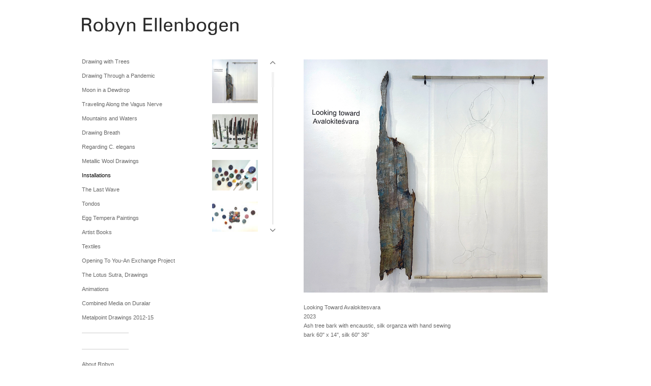

--- FILE ---
content_type: text/html; charset=UTF-8
request_url: https://www.robynellenbogen.com/installations
body_size: 86516
content:
<!DOCTYPE html>
<html lang="en-us">
<head>

<title>Robyn Ellenbogen  : Installations</title>
<meta http-equiv="Content-Type" content="text/html; charset=utf-8">
<meta name="keywords" content="painting, oil, egg tempera, ink, encaustic, watercolor. drawing, charcoal, metalpoint,metallic wool, graphite, colored pencil, pastels, duralar, digital prints, fiber, felt, artist books. Williams prize in Drawing, Memorial Sloan Kettering Gallery, animation, artists books, bamboo, zen buddhism.

"><meta name="viewport" content="width=device-width,initial-scale=1.0,maximum-scale=2.0,user-scalable=yes"><meta name="description" content="Artwork by Robyn Ellenbogen">
<meta name="apple-mobile-web-app-capable" content="yes">
<meta http-equiv="X-UA-Compatible" content="IE=Edge" />
<meta property="og:title" content="Robyn Ellenbogen" />
<link href="//cfjs.icompendium.com/v91/css/normalize.css" rel="stylesheet" type="text/css">
<link href="//cfjs.icompendium.com/v91/css/global.css" rel="stylesheet" type="text/css">
<link rel="icon" href="https://www.robynellenbogen.com/images/favicon.ico?2006" type="image/x-icon" />
<link href="//cfjs.icompendium.com/v91/images/fontIcons-1-4/style.css" rel="stylesheet" type="text/css">
<link rel="stylesheet" type="text/css" href="//cfjs.icompendium.com/v91/js/lightbox/icLightbox.css" media="screen" /><link href="https://www.robynellenbogen.com/rss/news" rel="alternate" type="application/rss+xml" title="Robyn Ellenbogen news feed" /><link href="https://www.robynellenbogen.com/rss/galleries" rel="alternate" type="application/rss+xml" title="Robyn Ellenbogen images feed" /><style>/* running fonts */

						.bodyFontFamily {
							font-family: Verdana, Geneva, sans-serif ;
						}
						</style><style>
body {
	border-top:1px solid #FFFFFF;
	margin-top:-1px;
}

#rightCol,#leftCol {
	padding:0;
}



		.badgeIcon {
			font-size:15px;
			margin-right:7px;
			color:#cccccc;
		}
		
		

#emailSharingButtonContainer .icon-emailEnvelope {
	font-size:11px;
	color:#666666;
}


		#leftCol {
			padding-right:25px;
		}
		

		.artistNameLinkBlock {
			vertical-align:top;
		}
		
		
				
					#leftCol {
						min-width:125px;
						max-width:225px;
						width:auto;
					}
					
					#treeContainer, #navList {
						width:auto;
						min-width:0;
					}
				
				
		
		#treeContainer #ul1 li {
			max-width:100%;
		}
		
		#ul1 {
			margin-top:-11px;
		}
		
		
					#rightCol {
						min-width:620px; 
						
					}
					
					
				
					

			
				
				#navList {
					margin-left:0;
			
				}
				
				#ul1 {
					padding-left:0;
				}
					
				#leftCol {
					padding-left:25px;
					
				}
				
				.artistNameLinkBlock {
					margin-bottom:25px;
				}
				
				#rightCol {
					padding-top:57px;
				}
				
				#treeContainer,
				#navList {
					margin-top:10px;
				}
				
				.horizontalStandardLayoutItem {
					margin-left:25px;
				}
				
				#verticalHomePageImageContainer {
					margin:auto;
					display:inline-block;
				}
					
				#carouselContainer {
					padding-top:0;
				}
				
				#imageGalleryDescripSeparator,
				hr.nestedLinksItemSeparator,
				#articlesContainer .itemSeparator,
				#videoItemsContainer .itemSeparator,
				.biblioSectionContainer .itemSeparator {
					margin-left:25px;
				}
				
				
					#mainContainer {
						margin-top:35px;
					}
				
				
		
			#mainContentContainer {
				
				min-width:620px;
			}
		
			.horizontalNavSeparator{
				border: none 0;
				width: 50%; 
				height: 1px;
				margin:10px 0 10px 0;
				border-bottom: 1px solid #cccccc;	
			}
			
			#horizontalStandardLayoutItemContainer {
				margin-left:0;
				display:block;
				margin:25px 0 25px 25px;
				text-align:center;
			}
			
		
			.footer {
				
				margin-top:35px; 
				text-align:center;
			}
			
			
			
			
	.footer {
		margin-top:0;
		margin-bottom:-1.7em;
		padding-top:0;
		padding-bottom:15px;
		opacity:0;
	}

	
			/*
			#treeContainer {
				min-width:225px;
			}

			#ul1 li, #navList {
				width:200px;
			}
			*/
			
		#loader {
			position:fixed;
			z-index:10000;
			top:0px;
			right:0px;
			padding:4px;
		}
		
	#smallGridContainer img,#verticalStandardContainer img,#horizontalStandardLayoutItemContainer img,#enlargedViewContent img,#carouselBigImage {
		opacity:0;
	}
	#verticalStandardContainer .detailDiv img,
	#horizontalStandardLayoutItemContainer .detailDiv img,
	#enlargedViewContent .detailDiv img {
		opacity:1;
	}
	div.lightboxLoader {
		color:#666666;
		display:block;
		opacity:1;
		text-align:center;
		margin-bottom:50px;
	}
	img.lightboxLoader {
		margin:auto;
	}
	#enlargedViewContent img.lightboxLoader,
	#horizontalStandardLayoutItemContainer img.lightboxLoader,
	#verticalStandardContainer img.lightboxLoader {
		opacity:1;
	}
	
			.verticalLangMenu {
				position:fixed;
				bottom:auto;
				top:10px;
				right:20px;
				line-height: 1.3em;
			}
		

		#onSmallArtistName  {
			display:none;
		}

		@media screen and (max-width: 770px) {
			
			body,html {
				height:auto;
			}
				
			body {
				text-align:left;
			}

			#mainContainer {
				width:100%;
				margin:0 0 25px 0;
				padding:0;
			}

			#masthead {
				position:relative;
				height:auto;
				width:auto;
				padding:25px;
			}

			#masthead,
			#onSmallMenuBarsIcon {
				-moz-user-select: -moz-none;
				-khtml-user-select: none;
				-webkit-user-select: none;
				-ms-user-select: none;
				user-select: none;
			}


			#masthead #onSmallMenuBarsIcon,
			#topNavContainer #onSmallMenuBarsIcon,
			#masthead #onSmallMenuTextIcon,
			#topNavContainer #onSmallMenuTextIcon {
				display:block;
			}
			
			
			#flyoutMenusContainer,
			#navList,
			.onSmallDisplayBlock .artistNameElement {
				text-align:left;
			}
			
			#customNameImage {
				max-width:670px;
			}
			
			
			#topNavContainer {
			/*	position:absolute; */
				display:block !important;
				padding-left:0;
				padding-right:0;
				padding-top:15px;
				position:relative;
				text-align:center;
				border-bottom:0;
				width:100%;
			}
			
			
			#colsContainer {
				border:0;
			}
			
			#leftCol {
				position:absolute;
			}

			#leftCol #ul1.navTree {
				padding-left:0;
			}
			
			#rightCol {
				width:100%;
				min-width:inherit;
				max-width:inherit;
				margin-left:auto;
				margin-right:auto;
				border:0;
				display:block;
				padding-top:0;
				padding-right:0!important;
				text-align:center;
			}
			
			.artistNameLinkBlock .artistNameElement,
			#ul1,
			#navList {
				white-space:normal;
			}

			.artistNameLinkBlock .artistNameElement {
				letter-spacing:normal;
			}

			#navList li {
				display:block;
				margin-bottom:15px;
			}

			#ul1 ul,
			#ul1 ul ul,
			#ul1 ul ul ul,
			#ul1 ul.flyoutUlNone {
				position:relative;
				display:block;
				left:0;
			}

			/* horizontal tree fix*/
			#topNavContainer #ul1 li {
				display:block;

			}

			#topNavContainer  #ul1 li ul li {
				margin-left:25px;
			}

			.onSmallMenuIconBar {
				background-color:#666666;
			}

			#onSmallMenuTextIcon {
				border-color:#666666;
				color:#666666;
				background-color:#FFFFFF;
			}

			
			#leftCol {
				display:none;
				background-color:#FFFFFF;
				padding-right:25px;
				padding-left:25px;

			}
			
			#leftCol .artistNameElement {
				margin-left:0;
			}
			
			#topNavContainer .artistNameLinkBlock  {
				display:block;
				padding-left:25px;
				padding-right:25px;
			}
			
			#topNavContainer .artistNameLinkBlock #customNameImage {
				padding-left:0;
				margin-left:0;
			}
			
			#topNavContainer .artistNameLinkBlock  .artistNameElement {
				padding:0;
				margin:0;
			}
			
			#topNavContainer.onSmallDisplayBlock {
				display:inline-block;
				width:inherit;
				text-align:left;
				position:absolute;
				background-color:#FFFFFF;
				top:0;
				z-index:102;
				padding-right:20px;
			}
			
			#flyoutMenusContainer.onSmallDisplayBlock,
			#leftCol.onSmallDisplayBlock {
				display:inline-block;
				width:inherit;
				padding-top:25px;
				top:0;
	
			}
			
			#flyoutMenusContainer {
				line-height:1.7em;
			}
			
			#navList {
				margin-top:15px;
			}
			
			#onSmallArtistName.onSmallDisplayBlock,
			#navList.onSmallDisplayBlock
			 {
				display:block;
			}

			.verticalLangMenu,
			.horizontalLangMenu,
			#navList,
			#flyoutMenusContainer,
			#leftCol.onSmallDisplayNone,
			#flyoutMenusContainer.onSmallDisplayNone,
			#navList.onSmallDisplayNone {
				display:none;
			}
			
			#onSmallVerticalMasthead,
			#onSmallArtistName {
				display:block;
			}	
			
			#horizontalNavBorder {
				display:none;
			}
			
			#breadCrumbContainer, #imageGalleryStatementLinkContainer, #navOnLeftTopPager, #backToGalleryTopArrowDiv {
				margin-top:0;
			}
			
			#backToGalleryTopArrowDiv {
				margin-bottom:25px;
			}
			
			#mainContentContainer,
			#rightCol #mainContentContainer {
				width:100%;
				min-width:0;
				margin-top:0;
				padding-top:0;
			}
			
			
			#carouselContainer {
				margin-left:0;
				padding-left:20px;
				text-align:left;
			}
			
			#carouselContainer .carouselLeftCol,
			#carouselLeftColInnerWrapper {
				margin-left:0;
				margin-right:0;
			}

			#frontImage
			 {
				margin:auto;
				padding-left:0;
			}
			
			
			
			#homePageImageInfoDiv,
			#homePageImageStatement {
				padding-left:0;
			}
			
			#frontImage {
				max-width:90%;
			}

			#verticalHomePageImageContainer > a,
			#verticalHomePageImageContainer img {
				display:block;
			}
			
			#mainContentContainer #verticalStandardContainer {
				width:100%;
				min-width:0;
				padding:20px 0 0 0;
				white-space:normal;
			}
			
			#verticalHomePageImageContainer {
				margin:auto;
				display:inline-block;
				padding-top:0;
				padding-bottom:20px;
			}
			
			#verticalHomePageImageContainer #slideshow {
				margin:20px;
			}
			
			.artImageContainer {
				text-align:center;
			}
			
			.artImageContainer .thumb img,
			#galleryBigItemContainer {
				margin-left:auto;
				margin-right:auto;
			}
			
			
			div.imageInfoBig {
				max-width:480px !important;
				min-width:0 !important;
			}
			
			
			#carouselTable .artImageContainer .thumb img {
				margin-left:0;
			}
			
			.jcarousel-clip-horizontal, .jcarousel-container-horizontal,#mycarouselContainerWrapper .jcarousel {
				width:auto !important;
			}
			
			.verticalNestedItemHeadingContainer {
				padding-left:0;
			}

			#verticalNestedItemsContainer,
			#verticalNestedItemsContainer .nestedItemContainer,
			#verticalNestedItemsContainer .nestedItemContainer .verticalNestedItemHeadingContainer {
				display:block;
			}
			
			.nestedHeaderTextLinkVertical,
			.verticalNestedItemDescripContainer {
				max-width:450px;
				display:block;
				margin-bottom:0px;
			}
			
			.verticalNestedItemDescripContainer {
				padding-left:0;
				display:block;
			}
			
			.verticalNestedItemHeadingContainer {
				margin-bottom:20px;
				padding-bottom:0;
			}
			
			#smallGridTable td {
				display:inline-block;
			}
			
			#smallGridTable td.smallGridCellNoContent {
				display:none;
			}
			
			#smallGridTable tr {
				display:inline;
			}
			

			.minRightSideWidth {
				min-width:0;
			}
			
			
			
			#textPageContainer,
			.textBlockWidth {
				max-width:450px;
				width:85% !important;
				padding-right:25px;
			}
			

			/* gallery conversions */

			#mainContentContainer #stackedContainer,
			#mainContentContainer #justifiedContainer {
				width:auto;
				min-width:0;
			}

			.justifiedStandardThumbPage {
				min-width:0 !important;
			}

			#mainContentContainer #slideshow,
			#mainContainer #slideshow {
				margin-left:20px;
				margin-right:20px;
			}
			
			#horizontalHomePageImageContainer #slideshow,
			#verticalHomePageImageContainer #slideshow {
				min-width:0 !important;
			}
			
			#horizontalStandardLayoutItemContainer {
				margin-left:25px;
			}
			.horizontalStandardLayoutItem {
				margin-left:0;
				margin-right:0;
			}

			#rightImageInfoDiv {
				display:block;
				margin-top:20px;
			}
			
			div.pdfIconFloatContainer {
				max-width:none;
			}
			
			.pdfIconContainer {
				margin-right:25px;
				margin-bottom:25px;
			}

			.footer {
				padding-top:0;
				padding-bottom:25px;
				margin:auto;
			}
			
			#longTextContainer {
				padding-left:0px;
				padding-right:0px;
			}
			
			.artImageContainer img,
			.artImageContainer .protectorContainer,
			#galleryBigItemContainer,
			#galleryBigItemContainer div.protectorContainer,
			#galleryBigItemContainer img,
			a#largeImage,
			.centeringDiv,
			#slideshow .thumb img,
			#horizontalHomePageImageContainer img,
			#horizontalHomePageImageContainer  div.protectorContainer,
			#verticalHomePageImageContainer,
			#verticalHomePageImageContainer #slideshow img,
			#verticalHomePageImageContainer div.protectorContainer,
			#frontImage,
			.footer,
			.verticalStandardItem,
			.imageItemContainer,
			.tumblr_posts,
			#blogPageContainer img,
			#textPageContainer img,
			.defaultImageVertical,
			.verticalNestedItemHeadingContainer,
			#customNameImage,
			.gridItemContainer,
			.gridItemContainer img,
			#flyoutMenusContainer.onSmallDisplayBlock, 
			#leftCol.onSmallDisplayBlock,
			.zoomContainer,
			.newsArticle,
			.newsArticleImage,
			.newsArticleText img,
			.artistNameLinkBlock,
			.artistNameElement img,
			.artistNameElement,
			#carouselContainer,
			#horizontalCarouselElementsContainer,
			#horizontalCarouselElementsContainer #carouselTable,
			#slideshow,
			#slideshow div.protectorContainer,
			#gridItemsContainer,
			#searchResultsContainer img
			 {
				max-width:100% !important;
				max-height:none !important;
				width:auto !important;
				height:auto !important;
				
			}
		
			
			.verticalNestedItemHeadingContainer {
				display:block;
			}
			
			#gridItemsContainer .clearingDiv {
				clear:none;
				display:none;
			}

			#justifiedContainer {
				display:block;
				text-align:center !important;
				margin:0 !important;
			}
			
	
			

			
			
			#carouselContainer {
				min-width:0 !important;
			}
			
			
			#horizontalCarouselElementsContainer #carouselTable {
				text-align:center;
			}
			
			#horizontalCarouselElementsContainer #carouselTable .imageItemContainer {
				display: inline-block;
			    margin: auto;
			}
			
			#slideshowCarouselContainer {
				visibility:hidden;
				position:fixed;
			}
			
			#slideshowContainer {
				text-align:center;
				padding-left:0!important;
				padding-right:0!important;
				margin:0;
			}
			
			#slideshow {
				text-align:left;
				display:block;
				max-width:100% !important;
				margin:auto;
			
			}
			
			
			#slideShowLoader,
			#slideshowPagingArrowsContainer {
				display:none !important;
			}
			
		
			#slideshow .slideShowImageDiv
			 {
				display:block !important;
				margin:0 0 40px 0 !important;
		
			}
			
			#slideshow .slideShowImageDiv object, 
			#slideshow .slideShowImageDiv iframe {
				margin:0 !important;
			}
			.onSmallBody #slideshowLoader {
				display:none;
			}
			
			#horizontalHomePageImageContainer #slideshow .slideShowImage,
			#verticalHomePageImageContainer #slideshow .slideShowImage {
				display:block !important;
				margin:0 0px 30px 0 !important;
			}
			
			#verticalHomePageImageContainer #slideshow {
				padding-right:0;
			}
			
			#slideshow .slideShowImageDiv img,
			#slideshow .imageInfoBig {
				margin-left:0 !important;
				margin-right:0 !important;
			}
			
			#slideshow .slideShowImageDiv img {
				visibility:visible !important;
			}
			
			.slideShowCarouselWrapper .jcarousel-skin-tango .jcarousel-container-horizontal {
				margin-left:auto;
			}
			
			#enlargedViewContent #enlargedViewPagingControls {
				margin-bottom:20px;
			}

			#enlargedViewContainer {
				margin-left:20px;
				margin-right:20px;
			}

			#enlargedViewContent {
				margin-left:0;
				margin-right:0;
				max-width:100%;
			}

			.videoItem > a > img {
			    height: auto;
			    max-width: 100%;
			}

			.biblioItemContainer {
				white-space:nowrap;
			}
			
			.biblioItemContainer .biblioItemIconContainer,
			.biblioItemContainer .bibItemDescrip {
				white-space:normal
			}
			
			.biblioItemContainer .bibItemDescrip {
				width:auto;
				max-width:60%;
			}
			
			.biblioItemContainer .biblioItemIconContainer {
				width:auto;
				min-width:30%;
			}
			
			.newsArticle {
				padding-right:25px;
			}
			.singleVideoSection {
				max-width:100%;
				display:block;
			}
				
					.horizontalStandardLayoutItem,
					.verticalStandardItem {
						display:block;
					}
					.imageItemContainer {
						margin-bottom:20px;
					}

					
					#mainContentContainer  {
						top:0;
					}

					
				#navList {
					margin-left:0;
				}
				
				#horizontalStandardLayoutItemContainer {
				margin-right:25px;
				}
					
					
						.footer{
							padding-left:25px;padding-right:25px;
						}
						
				
				#leftCol .artistNameLinkBlock {
					display:block;
					margin-bottom:20px;
					}

		}
		div.legacyLoaderCss > div { background-color:#CCCCCC;}
.largeArrowUp { font-size:10.8px;color:#525252;opacity:0.8; }
.largeArrowUp:hover { color:#525252; }
.largeArrowDown { font-size:10.8px;color:#525252;opacity:0.8; }
.largeArrowDown:hover { color:#525252; }
.largeArrowRight { font-size:21.6px;color:#525252;opacity:0.8; }
.largeArrowRight:hover { color:#525252; }
.largeArrowLeft { font-size:21.6px;color:#525252;opacity:0.8; }
.largeArrowLeft:hover { color:#525252; }
.smallArrowUp { font-size:6px;color:#525252;opacity:0.8; }
.smallArrowUp:hover { color:#525252; }
.smallArrowDown { font-size:6px;color:#525252;opacity:0.8; }
.smallArrowDown:hover { color:#525252; }
.smallArrowRight { font-size:12px;color:#525252;opacity:0.8; }
.smallArrowRight:hover { color:#525252; }
.smallArrowLeft { font-size:12px;color:#525252;opacity:0.8; }
.smallArrowLeft:hover { color:#525252; }
.close { font-size:12px;color:#525252;opacity:1; }
.close:hover { color:#525252; }
.pdfTextPages { font-size:16px;color:#b33d3d;opacity:1; }
.pdfTextPages:hover { color:#b33d3d; }
.buy { font-size:15px;color:#636363;opacity:1; }
.buy:hover { color:#636363; }
.cart { font-size:15px;color:#636363;opacity:1; }
.cart:hover { color:#636363; }
.pause { font-size:12px;color:#525252;opacity:1; }
.pause:hover { color:#525252; }


body {
	color:#666666; 
	background-color:#FFFFFF; 
	font-size:11px; 
	background-image: none;
/*	line-height:18px; */
}

.legacyLoaderCss > div {
	background-color:#666666; 
}

.artistNameElement {
	font-size:30px;
	line-height:38px;
	color:#2d2d2d;
	letter-spacing:0em;
}

/* move to global.css */
.artistNameLinkBlock {
	line-height:0;
}

#mainContainer a.navBold,#mainContainer .nonLinkedParent.navBold,
a,  
.bodyEmph,
.langSelected 
{color:#000000;}


			.nonLinkedParent.nav,
			a.nav,
			a.trigger,
			.nonLinkedParent.trigger,
			#treeContainer.list .nonLinkedParent.nav:hover {
				color:#666666;
				text-decoration:none;
			}
			
			.nonLinkedParent.navBold,
			#treeContainer.list .nonLinkedParent.navBold:hover,
			a.navBold {
				text-decoration:none;
			}
			
		
a 
	{
		color:#000000;
		text-decoration:underline;
	}

					a.navBold:hover,
					a.nav:hover,
					a.trigger:hover,
					.nonLinkedParent.navBold:hover,
					.nonLinkedParent.nav:hover,
					.nonLinkedParent.trigger:hover,
				
		a:hover,
		.bodyEmph:hover
			{
				text-decoration:none;
				color:#000000;
			}
		.imageInfo
	{
		font-size:9px;
		/* line-height:18px; */
	}	
	
	.pagingWithArrowsText {
		font-size:9px;
		/* padding-top:0px; */
	}
	
 	.galleryPager,
	#breadCrumbContainer,
	#lightbox-image-details-currentNumber,
	#imageGalleryStatementLink {
		font-size:9px;	
	}

.footer, 
.footer a, 
.footer a:hover, 
.lightGray
	{
		color:#a4a4a4; 
		text-decoration:none; 
		font-size:9px
	}

.imageInfoBig
	{
		font-size:11px;
	}
.itemSeparator {
	border-bottom:1px solid #cccccc;
}




</style><script type="text/javascript" src="https://ajax.googleapis.com/ajax/libs/jquery/1.9.1/jquery.min.js"></script>
<script type="text/javascript" src="//cfjs.icompendium.com/v91/js/smartScroll.js"></script>

<script type="text/javascript" src="//cfjs.icompendium.com/v91/js/jquery.imagesloaded.min.js"></script><script type="text/javascript" src="//cfjs.icompendium.com/v91/js/global.js"></script>
<script async src="https://www.googletagmanager.com/gtag/js?id=UA-137860097-1"></script>
<script>
  window.dataLayer = window.dataLayer || [];
  function gtag(){dataLayer.push(arguments);}
  gtag('js', new Date());
  gtag('config', 'UA-137860097-1', { 'send_page_view': false });

  // shim the old ga function for pageviews
  window.gaLegacy = function(eventAction, eventType, eventProperty, eventValue, eventDescription) {
  	var path = window.location.pathname;
	if(window.location.pathname && (window.location.pathname.length === 0 || window.location.pathname.substring(0, 1) !== '/'))
	{
		path = '/' + path;
	}
	console.log('sent ga page view');
	if(eventAction == 'send')
	{
		if(eventType == 'pageview')
		{
			window.gtag('event', 'page_view', {
				page_location: document.location.href,
				page_path: path,
				page_title: document.title
			});
		}
		else 
		{
			window.gtag('event', eventType, {
				eventProperty: eventValue,
				eventDescription: eventDescription
			});
		}
		
	}
	
  }

</script>
						<script>

var url = document.URL;
url = url.split('?')[0].replace('&previewMode=yes','');
var urlArr = url.split('/');
var urlArrLen = urlArr.length;
var urlLastDir = urlArr[urlArrLen - 1];
var urlSecondToLastDir = urlArr[urlArrLen - 2];
var urlThirdToLastDir = urlArr[urlArrLen - 3];

var randomToken = '2006';
var imagePath = '//d3zr9vspdnjxi.cloudfront.net/';
var webPath = 'https://www.robynellenbogen.com/';
var accountName = 'robynell';
var useGoogleAnalytics = '1';
var useSmartScroll = 0;
var hp = 1;
var imageCdn = '//cfjs.icompendium.com/v91/';
var smallArrowRight = '<span class="icon-corner-right-3-arrow smallArrowRight smallArrow" aria-label="Right arrow"></span>';
var smallArrowLeft = '<span class="icon-corner-left-3-arrow smallArrowLeft smallArrow" aria-label="Left arrow"></span>';
var smallArrowRightDown = '';
var smallArrowLeftDown = '';
var enableLegacyMouseovers = '1';
var resizeForSmallScreens = '1';
var deviceType = 'computer';
var onSmallBreakPoint = 770;
var siteVersion = 91;
var urlDescriptionToShare = encodeURIComponent('Robyn Ellenbogen');
var urlToShare = encodeURIComponent(webPath);
var twitterButtonUrl = 'root';
var urlNamePrefix = '';
var currentNavUrlName = 'installations';
var twitterName = '';
var pageNumber = '1';
var useCarousel = '';
var useStacked = '';
var lightboxPageNumber = '';
var lightBoxImagePath = 'biggest';
var icLightboxIsSet = false;
var autoLaunchLightbox = false;
var usePushState = '1';
var firstLoad = '1';
var galleryHasPaging = '1';
var fixedMainNav = '0';
var displaySuperSizedLoader = 1;
var scaleSlideShow = '';
var onHomePage = false;
var homePageImageOption = '0';
var enlargedViewOn = false;
var pageType = 'gall';
var zoomMultiple = false;
var bordersOn = '0';
var fadeInImages = '1';
var mobileMenuOpen = false;
var mobileNavStyle = 'animateDown';
var stickyFooter = '1';
var lightboxLoader = '<div aria-busy="true" class="legacyLoaderCss lightboxLoader loading"><div class="loadingBox1"></div><div class="loadingBox2"></div><div class="loadingBox3"></div></div>';
var makeIcVideosResponsive = 1;
</script>

<script>
$(document).ready(function(){
	$('.thumb').click(function(e)
	{
	    e.preventDefault();
	});
});

</script>
</head>


	<body  class="bodyFontFamily navPositionLeft pageTypeGall" id="gall90"><div id="mainContainer">
	<div id="masthead" class="cf">
	<div id="onSmallArtistName"><a role="heading" aria-level="1" href="https://www.robynellenbogen.com/" class="artistNameLinkBlock"><span class="artistNameElement"><img alt="Robyn Ellenbogen" src="https://www.robynellenbogen.com/artistInfo/robynell/fontcache/16-46ed393fa9828ce09057d62a774a7bd8.png"></span></a></div><div aria-label="Mobile navigation toggle" id="onSmallMenuBarsIcon" data-orientation="left">
								<div class="onSmallMenuIconBar"></div>
								<div class="onSmallMenuIconBar"></div>
								<div class="onSmallMenuIconBar"></div>
						  </div></div>
<div id="colsContainer">	
	<div id="leftCol">
			<a role="heading" aria-level="1" href="https://www.robynellenbogen.com/" class="artistNameLinkBlock"><span class="artistNameElement"><img alt="Robyn Ellenbogen" src="https://www.robynellenbogen.com/artistInfo/robynell/fontcache/16-46ed393fa9828ce09057d62a774a7bd8.png"></span></a><div id="treeContainer" class="doubleBottomMargin list">
<ul id="ul1"  class="navTree   navTable">
<li id="navId-107" class="navTreeItem" ><a href="https://www.robynellenbogen.com/drawing-with-trees"  class="nav"> Drawing with Trees </a>
<li id="navId-105" class="navTreeItem" ><a href="https://www.robynellenbogen.com/drawing-through-a-pandemic"  class="nav"> Drawing Through a Pandemic </a>
<li id="navId-96" class="navTreeItem" ><a href="https://www.robynellenbogen.com/moon-in-a-dewdrop"  class="nav"> Moon in a Dewdrop </a>
<li id="navId-95" class="navTreeItem" ><a href="https://www.robynellenbogen.com/traveling-along-the-vagus-nerve"  class="nav"> Traveling Along the Vagus Nerve </a>
<li id="navId-93" class="navTreeItem" ><a href="https://www.robynellenbogen.com/mountains-and-waters"  class="nav"> Mountains and Waters </a>
<li id="navId-91" class="navTreeItem" ><a href="https://www.robynellenbogen.com/drawing-breath"  class="nav"> Drawing Breath </a>
<li id="navId-89" class="navTreeItem" ><a href="https://www.robynellenbogen.com/regarding-c-elegans"  class="nav"> Regarding C. elegans </a>
<li id="navId-104" class="navTreeItem" ><a href="https://www.robynellenbogen.com/metallic-wool-drawings"  class="nav"> Metallic Wool Drawings </a>
<li id="navId-90" class="navTreeItem" ><a href="https://www.robynellenbogen.com/installations"  class="navBold"> Installations </a>
<li id="navId-88" class="navTreeItem" ><a href="https://www.robynellenbogen.com/the-last-wave"  class="nav"> The Last Wave </a>
<li id="navId-84" class="navTreeItem" ><a href="https://www.robynellenbogen.com/tondos"  class="nav"> Tondos </a>
<li id="navId-1" class="navTreeItem" ><a href="https://www.robynellenbogen.com/egg-tempera-paintings"  class="nav"> Egg Tempera Paintings </a>
<li id="navId-87" class="navTreeItem" ><a href="https://www.robynellenbogen.com/artist-books"  class="nav"> Artist Books </a>
<li id="navId-92" class="navTreeItem" ><a href="https://www.robynellenbogen.com/textiles"  class="nav"> Textiles </a>
<li id="navId-78" class="navTreeItem" ><a href="https://www.robynellenbogen.com/opening-to-you-an-exchange-project"  class="nav"> Opening To You-An Exchange Project </a>
<li id="navId-75" class="navTreeItem" ><a href="https://www.robynellenbogen.com/the-lotus-sutra-drawings"  class="nav"> The Lotus Sutra, Drawings </a>
<li id="navId-27" class="navTreeItem" ><a href="https://www.robynellenbogen.com/animations"  class="nav"> Animations </a>
<li id="navId-73" class="navTreeItem" ><a href="https://www.robynellenbogen.com/combined-media-on-duralar"  class="nav"> Combined Media on Duralar </a>
<li id="navId-65" class="navTreeItem" ><a href="https://www.robynellenbogen.com/metalpoint-drawings-2012-15"  class="nav"> Metalpoint Drawings 2012-15 </a>
<li id="navId-99" class="navTreeItem" ><div class="horizontalNavSeparator"></div>
<li id="navId-100" class="navTreeItem" ><div class="horizontalNavSeparator"></div>
<li id="navId-98" class="navTreeItem" ><span class="nonLinkedParent nav">About Robyn</span>

<ul id="ul2"  class="navTree listTab ">
<li id="navId-79" class="navTreeItem" ><a href="https://www.robynellenbogen.com/about-robyn/collections"  class="nav"> Collections </a>
<li id="navId-7" class="navTreeItem" ><a href="https://www.robynellenbogen.com/about-robyn/contact"  class="nav"> Contact </a>
<li id="navId-81" class="navTreeItem"><a href="//d3zr9vspdnjxi.cloudfront.net/artistInfo/robynell/bio/bio_7.pdf?2006" class="nav" target="_blank">C.V</a><li id="navId-8" class="navTreeItem" ><a href="https://www.robynellenbogen.com/about-robyn/interviews"  class="nav"> Interviews </a>
<li id="navId-85" class="navTreeItem" ><a href="https://www.robynellenbogen.com/about-robyn/press"  class="nav"> Press </a>
<li id="navId-80" class="navTreeItem" ><a href="https://www.robynellenbogen.com/about-robyn/statement"  class="nav"> Statement </a>

</ul>
<li id="navId-101" class="navTreeItem" ><div class="horizontalNavSeparator"></div>
<li id="navId-10" class="navTreeItem" ><a href="https://www.robynellenbogen.com/admin-"  class="nav"> Admin </a>
<li  id="facebookLikeLi" class="navTreeItem" ><div class="socialMediaButtonContainer" id="facebookButtonContainer"><iframe src="//www.facebook.com/plugins/like.php?href=http%3A%2F%2Fwww.robynellenbogen.com%2F&amp;send=false&amp;layout=button_count&amp;width=90&amp;show_faces=false&amp;font=verdana&amp;colorscheme=light&amp;action=like&amp;height=21" title="Facebook like button" scrolling="no" frameborder="0" style="border:none; overflow:hidden; width:90px; height:21px;" allowTransparency="true"></iframe></div><li id="socialBadgesLi" class="navTreeItem" ><div id="socialBadgeContainer"><a href="https://www.facebook.com/pages/Robyn-Ellenbogen/267308459967829?ref=hl" target="_blank"><span class="icon-facebook badgeIcon"></span></a> <a href="http://instagram.com/robynellenbogen" target="_blank"><span class="icon-instagram badgeIcon"></span></a> <a href="mailto:robynellenbogen@icloud.com" target="_blank"><span class="icon-emailEnvelope badgeIcon"></span></a> </div></ul></div>	
		</div>
	<div role="main" id="rightCol">			 
  <div id="mainContentContainer">
<style>


#verticalStandardContainer {
	text-align:center;
	display:block;
	}




div.imageInfo {
	max-width:275px;
	min-width:175px;
	white-space:normal;
	text-align:left;
}

div.imageInfoBig {
	max-width:480px;
	min-width:350px;
	white-space:normal;
	text-align:left;
}


#carouselVerticalGrid {
	height:350px;overflow:auto;
}


#carouselHorizontalGrid {
	margin-left:auto;
	margin-right:auto;
	overflow:auto;
	width:480px;
}
#carouselHorizontalGrid a {
	display: inline-block;
}


		
		#carouselContainer {
			text-align:left;
		}
		
		#carouselRightCol {
			text-align:center;
		}
		
		.artImageContainer {
			text-align:left;
		}
		
		#carouselTable .artImageContainer .thumb img {
			margin-left:0;
		}

		
	#stackedContainer {
		margin-right:auto;
		margin-left:auto;
		text-align:center;
		display:block;
		display
	}
	.stackedStandardThumbPage {
		margin:auto;
	}
	.slideShowImageDiv img,
			.slideShowImageDiv div.imageInfoBig,
			#slideshowPagingArrowsContainer,
			.slideShowImageDiv object,
			.slideShowImageDiv iframe {
				margin-left:69px;margin-right:69px;
		}
		#slideshowCarouselContainer {
			margin-left: 30px;
			margin-right: 30px;
		}
		.slideShowImageDiv .imageInfoDescrip iframe {
    		margin: 0;
		}
		
			#enlargedViewContainer,
			#enlargedViewContent {
				text-align: center;
				margin-top:0 !important;
			}

			#enlargedViewContent .imageItemContainer {
			    display: block;
			    vertical-align: inherit;
			}

			#enlargedViewContent #longTextContainer {
				display:table-cell;
			}

			#enlargedViewPagingControls {
				margin-right:auto;
				margin-left:auto;
				margin-bottom:25px;
			}
			
				#legacyCloseEnlargedViewContainer {
				    width:50%;
				    display: block;
				    text-align: left;
				    vertical-align: middle;
				    font-size:0;
				}
					

				#legacyCloseEnlargedViewContainer .smallArrowLeft {
					margin-right:8px;
					vertical-align: middle;
				}

				#enlargedViewPagingControls .closeEnlargedView {
					display:none;
				}	

				#legacyCloseEnlargedViewContainer .closeEnlargedView {
					width:auto;
					cursor: pointer;
				}

			
</style>

<div id="carouselContainer" style="min-width:725px;">
								<div id="carouselLeftCol" class="doubleRightMargin" style="width:150px;"><div id="loadingIcon"><div aria-busy="true" class="legacyLoaderCss lightboxLoader loading"><div class="loadingBox1"></div><div class="loadingBox2"></div><div class="loadingBox3"></div></div></div>
										<div id="carouselVerticalGrid" style="display:none;"  class="content">
										<div id="carouselSubCont"><img src="//d3zr9vspdnjxi.cloudfront.net/artistInfo/robynell/smallest/503.jpg?1708973121" id="503" class="carouselImage pointer" style="width:90px;height:85.5px;margin-bottom:22.5px;margin-left:22.5px;" alt="Carousel artwork image 503" /><img src="//d3zr9vspdnjxi.cloudfront.net/artistInfo/robynell/smallest/502.jpg?1708972835" id="502" class="carouselImage pointer" style="width:90px;height:67.5px;margin-bottom:22.5px;margin-left:22.5px;" alt="Carousel artwork image 502" /><img src="//d3zr9vspdnjxi.cloudfront.net/artistInfo/robynell/smallest/501.jpg?1708972705" id="501" class="carouselImage pointer" style="width:90px;height:60.3px;margin-bottom:22.5px;margin-left:22.5px;" alt="Carousel artwork image 501" /><img src="//d3zr9vspdnjxi.cloudfront.net/artistInfo/robynell/smallest/500.jpg?1708972547" id="500" class="carouselImage pointer" style="width:90px;height:58.5px;margin-bottom:22.5px;margin-left:22.5px;" alt="Carousel artwork image 500" /><img src="//d3zr9vspdnjxi.cloudfront.net/artistInfo/robynell/smallest/390.jpg?1471366663" id="390" class="carouselImage pointer" style="width:90px;height:99.9px;margin-bottom:22.5px;margin-left:22.5px;" alt="Carousel artwork image 390" /><img src="//d3zr9vspdnjxi.cloudfront.net/artistInfo/robynell/smallest/389.jpg?1471366513" id="389" class="carouselImage pointer" style="width:90px;height:67.5px;margin-bottom:22.5px;margin-left:22.5px;" alt="Carousel artwork image 389" /><img src="//d3zr9vspdnjxi.cloudfront.net/artistInfo/robynell/smallest/388.jpg?1471365725" id="388" class="carouselImage pointer" style="width:90px;height:72.9px;margin-bottom:22.5px;margin-left:22.5px;" alt="Carousel artwork image 388" /><img src="//d3zr9vspdnjxi.cloudfront.net/artistInfo/robynell/smallest/387.jpg?1471365440" id="387" class="carouselImage pointer" style="width:90px;height:66.6px;margin-bottom:22.5px;margin-left:22.5px;" alt="Carousel artwork image 387" /></div>
							</div></div> 
					<div id="carouselRightCol" class="doubleLeftMargin"><div id="carouselTable" class="doubleRightMargin"  style=";" ><div class="imageItemContainer">

		
	
	<div id="thumb503" class="carouselBigImageDiv artImageContainer noSelect"><a href="//d3zr9vspdnjxi.cloudfront.net/artistInfo/robynell/biggest/503.jpg?1708973121" style="color:#FFFFFF;"  class="thumb" id="lightboxLink503"  data-video="0" title="Looking Toward Avalokitesvara &amp;lt;br/&amp;gt;2023 &amp;lt;br/&amp;gt;Ash tree bark with encaustic, silk organza with hand sewing &amp;lt;br/&amp;gt;bark 60&amp;amp;quot; x 14&amp;amp;quot;, silk 60&amp;amp;quot; 36&amp;amp;quot; &amp;lt;br/&amp;gt;" ><img src="//d3zr9vspdnjxi.cloudfront.net/artistInfo/robynell/big/503.jpg?1708973121" style="height:459px;width:480px;" title="Looking Toward Avalokitesvara" alt="Robyn Ellenbogen Installations Ash tree bark with encaustic, silk organza with hand sewing" id="carouselBigImage"   ><div class="protectorContainer" style="height:459px;width:480px;"><img src="https://www.robynellenbogen.com/spacer.gif" alt="" class="protectorGif" title="Looking Toward Avalokitesvara"></div></a></div>	<div class="imageInfoBig">
	    <span class="imageTitle">Looking Toward Avalokitesvara</span><br/><span class="imageYear">2023</span><br/>Ash tree bark with encaustic, silk organza with hand sewing<br/><span class="imageDimension">bark 60&quot; x 14&quot;, silk 60&quot; 36&quot;</span><br/>    
      </div>
</div></div>
						</div>
					</div><div id="enlargedViewContainer" class="displayNone quadrupleRightMargin quadrupleLeftMargin carouselEnlargedViewContainer"><span id="legacyCloseEnlargedViewContainer"><span class="closeEnlargedView" class="pointer" data-pagebelow="0"><span class="icon-corner-left-3-arrow smallArrowLeft smallArrow" aria-label="Left arrow"></span> <span class="pagingWithArrowsText">Installations</span></span></span><div id="enlargedViewContent"></div>
			</div>  
        

		
</div><div class = "footer"><strong>&quot;When Words Cannot Say&quot; assorted metalpoint on wood panel, 12&quot; x 12&quot;, 2024</strong><br />
<br />
<br />
<br />
All images copyright Robyn Ellenbogen <a href="http://www.icompendium.com" target="_blank" id="footerLink"> An icompendium Site</a><br/></div></div>	
</div>	
</div>
<div id="loader" style="display:none">Loading...</div>
<div id="preloadingIcons" style="position:fixed;top:-9999px;left:-9999px;">
<div aria-busy="true" class="legacyLoaderCss lightboxLoader loading"><div class="loadingBox1"></div><div class="loadingBox2"></div><div class="loadingBox3"></div></div> 
<span class="icon-corner-right-2-arrow largeArrowRight largeArrow" aria-label="Right arrow"></span> 
<span class="icon-corner-left-2-arrow largeArrowLeft largeArrow" aria-label="Left arrow"></span>
<span class="icon-corner-down-2-arrow largeArrowDown largeArrow" aria-label="Down arrow"></span> 
<span class="icon-corner-up-2-arrow largeArrowUp largeArrow" aria-label="Up arrow"></span> 
<span class="icon-corner-left-3-arrow smallArrowLeft smallArrow" aria-label="Left arrow"></span> 
 
 
<span class="icon-corner-right-3-arrow smallArrowRight smallArrow" aria-label="Right arrow"></span>
<span aria-label="Close" class="icon-close-3 close"></span> 
<img src="//cfjs.icompendium.com/v91/images/articleIcon.png" class="articleIcon bibliographyArticle" alt="Bibliography Section Article"> 
<img src="//cfjs.icompendium.com/v91/images/catalogueIcon.png" class="catalogueIcon bibliographyCatalog" alt="Bibliography Section Catalog"> 
<img src="//cfjs.icompendium.com/v91/images/www.png" class="www bibliographyWebLink" alt="Bibliography Section Web Link"> 
 
<span aria-label="Buy button" class="icon-buy buy"></span> 
<span aria-label="Shopping cart button" class="icon-cart cart"></span> 
<img src="//cfjs.icompendium.com/v91/images/smallPdfThumb.png" class="smallPdfThumb pdfNextToImage" alt="PDF icon displayed by thumbnail"> 
<img src="//cfjs.icompendium.com/v91/images/soldDot.png" class="soldDot soldDot" alt="Sold Dot"> 
<span aria-label="Pause" class="icon-pause pause"></span>
</div>



<script>
	
	// selector should always be '.thumb' (no current cases otherwise)
	function triggerLightbox(selector)
		{

	

			if(useIcLightBox == '1')
				{
					
						
						
					//console.log('triggering lightbox ' + autoLaunchLightbox);

					$(selector).icLightbox({
											showPageXofY: '1',
											fixedButtons: '1',
											dontOverLapArrows: 1,
											preloadImagesOnPageLoad: 2,
											pagerStyle: 'buttons',
											icLightBoxBackgroundColor:'#FFFFFF',
											icLightBoxBackgroundImage: '',
											icLightBoxPrevImage: '<span class="icon-corner-left-2-arrow largeArrowLeft largeArrow" aria-label="Left arrow"></span>',
										  	icLightBoxNextImage: '<span class="icon-corner-right-2-arrow largeArrowRight largeArrow" aria-label="Right arrow"></span>',
									
											icLightBoxLoadingIcon: '<div aria-busy="true" class="legacyLoaderCss lightboxLoader loading"><div class="loadingBox1"></div><div class="loadingBox2"></div><div class="loadingBox3"></div></div>',
											icLightBoxCloseIcon: '<span aria-label="Close" class="icon-close-3 close"></span>',
											icLightBoxToggleCloseIcon: '<span class="icon-corner-right-3-arrow smallArrowRight smallArrow" aria-label="Right arrow"></span>',
											icLightBoxToggleOpenIcon: '<span class="icon-corner-left-3-arrow smallArrowLeft smallArrow" aria-label="Left arrow"></span>',
											icLightBoxScrollDownIcon: '<span class="icon-corner-down-2-arrow largeArrowDown largeArrow" aria-label="Down arrow"></span>',
											icLightBoxUseGoogleAnalytics : useGoogleAnalytics,
											
											displayImageInfoBelow: true,
											dropInfoOffBottom:  false,
											
											allMarginsWidth: 15,
											icLightboxAutoLaunch: autoLaunchLightbox,
											icLightBoxUsePushState: usePushState
										});

				}
			else
				{
					$(selector).lightBox({alwaysDisplayCloseButton:1,closeButtonIsIcon:0});
				}
		}

	// for layouts with paging
	function attachPagedLightboxImages(selectorClass)
		{
			//console.log('running ' + selectorClass);

			var beforeImages = $('.lightboxbefore');
			var afterImages = $('.lightboxafter');

			// put additional elements outside container that may run separate plugin functionality later on
			$('.' + selectorClass).filter(':first').parent().parent().prepend(beforeImages);
			$('.' + selectorClass).filter(':last').parent().parent().append(afterImages);

			beforeImages.addClass(selectorClass);
			afterImages.addClass(selectorClass);
			// console.log('adding ' + selectorClass);

		}


	function bindImageFadeIn(imageCollection)
		{	
			console.log('fading in images');
			console.log(imageCollection);
			// Don't add a pre-loader for main page images.  If removed from not selector should be ok.
			$(imageCollection).not('.protectorGif,.detailDiv img,#verticalStandardContainer img,#horizontalStandardLayoutItemContainer img,#smallGridContainer img,.soldDot,#longTextContainer img').each(function(){
				
				$(this).parent().append('<div aria-busy="true" class="legacyLoaderCss lightboxLoader loading"><div class="loadingBox1"></div><div class="loadingBox2"></div><div class="loadingBox3"></div></div>');
				console.log($(this));
			});

			var imageInfo = $(imageCollection).parents('.imageItemContainer').first().find('.imageInfo');
			imageInfo.addClass('noOpacity');
			
			$(imageCollection).not('.protectorGif,.detailDiv img,img.loading').one("load",function(){
    					
    				  $(this).animate({
					    opacity: 1

					  }, parseInt(500));

    				imageInfo.removeClass('noOpacity');
    				$(this).parents('a,.carouselBigImageDiv').first().children('.loading').remove();
    				//console.log('loaded...');
    	
			}).each(function(){

    			if(this.complete){ $(this).trigger("load"); }
		
			});
		}	
		
	
</script>

<script type="text/javascript">
			var showLightBox = 1; 
			var useSlideShow = '0';
			var thumbStripAlign = 'vertical';
			var thumbStripPosition = 'bottom';
			var imageInfoOnRight = '0';
			var scaleBigToFit = '';
			var useJustified = '0';
			var useStacked = '0';
			var stackedImageInfoOnlyOnLightbox = '0';
			var useIcLightBox = '1';
			var thumbToLightbox = '0';
			var useCarousel = '1';
			var smallestGridGall = '0';
			</script>					<STYLE type="text/css">
					


					/* .carouselLeftColWrapper  only used on vertical */
					.carouselLeftColWrapper .jcarousel {
						height: 350px;
						width: 100px;
					}
					.carouselLeftColWrapper .jcarousel ul {
						width: 100px;
						height: 20000em;
					
					}
					
					.carouselLeftColWrapper .jcarousel li {
						margin-bottom: 10px;
					}	

					.carouselLeftColWrapper .jcarousel-control-prev {
						top: -30px;
						width:100px;
					}
					.carouselLeftColWrapper .jcarousel-control-next {
						bottom: -30px;
						width:100px;
					}	

					#carouselLeftColInnerWrapper {
						display: inline-block;
						vertical-align: top;
						text-align: center;


					}
				
					.carouselLeftColWrapper .jcarousel-control-prev.inactive, 
					.carouselLeftColWrapper .jcarousel-control-next.inactive {
						opacity: .2;
					}	

					/* #mycarouselContainerWrapper  only used on horizontal */
					#mycarouselContainerWrapper .jcarousel {
					
					    width:480px;
						height:100px;
				
					}

					#mycarouselContainerWrapper .jcarousel li {
					    margin-right: 10px;
					}	

					#mycarouselContainerWrapper .jcarousel-control-prev,
					#mycarouselContainerWrapper .jcarousel-control-next {
						position: absolute;
						line-height: 100px;
					
					}

					#mycarouselContainerWrapper .jcarousel-control-prev {
						left: -30px;
					}
					#mycarouselContainerWrapper .jcarousel-control-next {
						right: -30px;
					}	


					#mycarouselContainerWrapper .jcarousel-control-prev .largeArrow, 
					#mycarouselContainerWrapper .jcarousel-control-next .largeArrow {
						vertical-align: middle;
					}
					#mycarouselContainerWrapper .jcarousel-control-prev.inactive, 
					#mycarouselContainerWrapper .jcarousel-control-next.inactive {
						opacity: .2;
					}	

					
					#mycarouselContainerWrapper {
						padding:20px 0;
					}

					/* #slideShowCarouselWrapper only on slideshow */

					#slideshowCarouselContainer {
						display: inline-block;
						padding:0 40px;
					}

					#slideshowCarouselContainer .jcarousel {
					
					    width:480px;
						height:100px;
				
					}

					#slideshowCarouselContainer .jcarousel li {
					    margin-right: 10px;
					}	

					#slideshowCarouselContainer .jcarousel-control-prev,
					#slideshowCarouselContainer .jcarousel-control-next {
						position: absolute;
						line-height: 100px;
					
					}

					#slideshowCarouselContainer .jcarousel-control-prev {
						left: 10px;
					}
					#slideshowCarouselContainer .jcarousel-control-next {
						right: 10px;
					}	


					#slideshowCarouselContainer .jcarousel-control-prev .largeArrow, 
					#slideshowCarouselContainer .jcarousel-control-next .largeArrow {
						vertical-align: middle;
					}
					#slideshowCarouselContainer .jcarousel-control-prev.inactive, 
					#slideshowCarouselContainer .jcarousel-control-next.inactive {
						opacity: .2;
					}	


					</STYLE>
					
					
					<script type="text/javascript" src="//cfjs.icompendium.com/v91/js/jcarousel/jquery.jcarousel.min.js"></script>
										
					
					<script type="text/javascript">
					
					jQuery(document).ready(function() {
						
						var $container = $('#slideshowNav');
						$container.imagesLoaded(function(){
							
							$('.carouselImage').show();
							//console.log('trying to attach slideshow');

							$('#slideshowCarouselContainer .jcarousel').jcarousel();
							
							$('#slideshowCarouselContainer .jcarousel-control-prev')
				            .on('jcarouselcontrol:active', function() {
				                $(this).removeClass('inactive');
				            })
				            .on('jcarouselcontrol:inactive', function() {
				                $(this).addClass('inactive');
				            })
				            .jcarouselControl({
				                target: '-=2'
				            });

				        $('#slideshowCarouselContainer .jcarousel-control-next')
				            .on('jcarouselcontrol:active', function() {
				                $(this).removeClass('inactive');
				            })
				            .on('jcarouselcontrol:inactive', function() {
				                $(this).addClass('inactive');
				            })
				            .jcarouselControl({
				                target: '+=2'
				      });
							
						});
						
						// check slideshow height is set correctly.  Should be done in cycle but doesn't always fire
						var $container = $('#slideshow');
						$container.imagesLoaded(function(){
							
							var max = 0;
							$('#slideshow .slideShowImageDiv').each(function(){
							
								var h = $(this).height();
								if(h > max)
									{
										max = h;
									}
								
							});
							
							$('#slideshow').css('height',max + 'px');
						});
						
					

						$('#mycarouselContainer').jcarousel();	
						$('#carouselContainer .jcarousel-control-prev')
				            .on('jcarouselcontrol:active', function() {
				                $(this).removeClass('inactive');
				            })
				            .on('jcarouselcontrol:inactive', function() {
				                $(this).addClass('inactive');
				            })
				            .jcarouselControl({
				                target: '-=2'
				            });

				        $('#carouselContainer .jcarousel-control-next')
				            .on('jcarouselcontrol:active', function() {
				                $(this).removeClass('inactive');
				            })
				            .on('jcarouselcontrol:inactive', function() {
				                $(this).addClass('inactive');
				            })
				            .jcarouselControl({
				                target: '+=2'
				      });
					
					
					if(scaleBigToFit == 1 && useSlideShow != 1)
						{
							scaleImageToPage('#carouselBigImage');
						}
					
					
						if(imageInfoOnRight == 1 && useSlideShow != 1)
							{
								var galleryAjaxTable = 'https://www.robynellenbogen.com//templatePages/ajaxUpdates/galleryDescAjax.php';
								var displayImageInfoOnMain = 'no';
								// take id from the main image container div
								var mainImageId = $('.carouselBigImageDiv').attr('id');
								mainImageId = mainImageId.replace('thumb','');
		
								$('#rightImageInfoDiv').load(galleryAjaxTable, {'id' : mainImageId, 'navGallIDquer' :  13, 'urlNamePrefix' : '', 'currentNavUrlName':'installations', 'displayImageInfo': 'yes','displayImage' : 'no' }, function(){
									
									if(detailsIncluded == 1)
										{
											imageDetailsFunc('.imageDetail');
										}
						
								});
								
								displayImageInfoOnMain = 'no';

							}	
						
											
						
					$("#mycarousel .carouselImage,#carouselVerticalGrid .carouselImage, #carouselHorizontalGrid .carouselImage").click(function(){
						
						// prevents multiple zoom containers from being created as new images load.
							var imgId = $(this).attr("id");
							pageNumber = imgId;
							
							if(usePushState == '1')
								{	
																		History.pushState({imgId: imgId,changeType: 'carousel'}, 'Robyn Ellenbogen  : Installations' , webPath + urlNamePrefix + currentNavUrlName + '/' + imgId);
								}
							else
								{
									//push state
									loadCarouselBigImage(pageNumber);	
								}
						
					});

					// binds fadeIn for carousel first load
					if(fadeInImages == '1')
						{	
							bindImageFadeIn('#carouselBigImage');
						}

				});
				
				
				function loadCarouselBigImage(imgId,displayImageInfoOnMain)
					{
						
							
						//console.log('running loadCarouselBigImage');	
						$('.zoomContainer').remove();
						
						var carouselTable = $("#carouselTable");
						
						// set fixed height so it doesn't collapse between switches
						var carouselTableHeight = carouselTable.height();
						var carouselTableWidth = carouselTable.width();
						
		
					
						carouselTable.css('height', carouselTableHeight + 'px');
						carouselTable.css('width', carouselTableWidth + 'px');
						
						
						carouselTable.html('<div aria-busy="true" id="carouselLoadingContainer"><div aria-busy="true" class="legacyLoaderCss lightboxLoader loading"><div class="loadingBox1"></div><div class="loadingBox2"></div><div class="loadingBox3"></div></div></div>');
						
						//var clickedImID = ;
						//
						
						var galleryAjaxTable = 'https://www.robynellenbogen.com//templatePages/ajaxUpdates/galleryDescAjax.php';
						var displayImageInfoOnMain = 'yes';

						if(imageInfoOnRight == 1)
							{
								$('#rightImageInfoDiv').load(galleryAjaxTable, {'id' : imgId, 'navGallIDquer' :  13, 'urlNamePrefix' : '', 'currentNavUrlName':'installations', 'displayImageInfo': 'yes','displayImage' : 'no' }, function(){

									if(detailsIncluded == 1)
										{
											imageDetailsFunc('.imageDetail');
										}

								});
								
								displayImageInfoOnMain = 'no';

							}
						
						
						
						
						var galleryAjaxTable = 'https://www.robynellenbogen.com//templatePages/ajaxUpdates/galleryDescAjax.php';
						
						carouselTable.load(galleryAjaxTable, {'id' : imgId, 'navGallIDquer' :  13, 'urlNamePrefix' : '', 'currentNavUrlName':'installations','displayImage' : 'yes' , 'displayImageInfo': displayImageInfoOnMain}, function(){

							if(scaleBigToFit == 1)
								{
									scaleImageToPage('#carouselBigImage');
								}

							if(fadeInImages == '1')
							{	
								//console.log('fading in carousel image');
								bindImageFadeIn('#carouselBigImage');	
							}	


							if(showLightBox == 1)
								{
									// add additional lightbox images as empty anchor links
									attachLightBoxImages(allLightBoxImages,allLightBoxImagesTitles, allLightBoxImagesVideos, imgId);
								}


							if(useGoogleAnalytics == '1')
								{

									var title = $('#lightboxLink' + imgId).attr('title');

									if(title == '' || typeof(title) == 'undefined')
										{
											title = '[no title]';
										}
									else
										{
											titleMatchArr = title.match(/(.)*?\&lt;br\/\&gt;/);
											title = $('<div/>').html(titleMatchArr[0]).text();
											title = $('<div/>').html(title).text();
										}
									title = title + ' : ' + imgId;
									//_gaq.push(['_trackEvent', 'Carousel Image Viewed', title]);
									/*
									ga('send', 'pageview', {
												  page: window.location.pathname,
												  title: document.title,
												   location: document.location.href
												});
									*/

								}



								$(function() {
					
									triggerLightbox('.thumb');

								  });
							// relink details
							if(detailsIncluded == 1 && imageInfoOnRight != 1)
								{
									imageDetailsFunc('.imageDetail');
								}


							

							carouselTable.css({ 'height':'','width':''});
							carouselTable.css({ 'min-height':carouselTableHeight + 'px'});

							var tmpImg = new Image() ;

							    $(tmpImg).load(function() {
									
									

									carouselTable.css({ 'min-height':''});
									// important that the image is loaded prior to attaching zoom
									
									setFooterPosition();

							    }) ;

							// can use this for onload callback function above.  Currently not needed though.
							tmpImg.src = $('#carouselBigImage').attr('src');




						 });
					}
					
					</script>

					
				<script type="text/javascript" src="//cfjs.icompendium.com/v91/js/masonry/jquery.masonry.min.js"></script>
				<script type="text/javascript" src="//cfjs.icompendium.com/v91/js/jquery.imagesloaded.min.js"></script>				
				<script>
				$(document).ready(function(){

					if(onHomePage == true)
					{
							$('#stackedContainer').masonry({
						   	 	itemSelector : '.stackedItem',
								isResizable: true,
								transitionDuration: 0,
								isFitWidth:true
					  		});
					  		console.log('home masonry');
						

						if(fadeInImages == '1')
						{
							$('.stackedItem img').each( function(){
				    			$(this).on('load', function () {
				        		$(this).animate({
							    	opacity: 1
							  		}, 500);
				    			});
				    			if(this.complete){ $(this).trigger("load"); }
							});
						}
						else
						{
							$('.stackedItem img').css('opacity','1');
						}
					}
				});
				</script>
				


				
							<link href="//cfjs.icompendium.com/v91/js/customScroll/jquery.mCustomScrollbar.css" rel="stylesheet" type="text/css" />
							<script type="text/javascript" src="//cfjs.icompendium.com/v91/js/customScroll/jquery.mCustomScrollbar.concat.min.js"></script>
							<script>
	
												
					
					

					
					$(document).ready(function(){
					
						
							
							
						
							
							
															
								
								var $container = $("#carouselVerticalGrid");
								$container.imagesLoaded(function(){
									$('#loadingIcon').css('display','none');
									$(this).css('display','block');
										
									$("#carouselVerticalGrid").mCustomScrollbar({
										scrollButtons:{
											enable:true,
											scrollType: 'continuous',
											scrollSpeed:30,
											scrollAmount:8,
											
										
										},
										smallArrowUp:'<span class="icon-corner-up-3-arrow smallArrowUp smallArrow" aria-label="Up arrow"></span>',
										smallArrowDown:'<span class="icon-corner-down-3-arrow smallArrowDown smallArrow" aria-label="Down arrow"></span>',
										autoDraggerLength:false,
										theme:'dark-thin',
										scrollInertia:0,
										axis: 'y',
										advanced:{
										    updateOnBrowserResize: false,
											updateOnContentResize: true
										}

										});


										$('#carouselSubCont').masonry({
											itemSelector : '.carouselImage',
											isResizable: false,
											isFitWidth: true 
										});
										
									
								
								});	
							
													
						
						
						
	
					
						
					});
					
					
					
								
			
				</script>
								<style type="text/css">

				#lightbox-container-image-data-box {
						font-size: 11px ;
						/* --	background-color: #FFFFFF; -- */
					margin: 0 auto;
					line-height: 1.7em;
					overflow: hidden;
					width: 100%;
					padding: 15px 10px 0;
				}

				#lightbox-container-image-box {
					position: relative;
					/* --	background-color: #FFFFFF; -- */
					width: 250px;
					height: 250px;
					margin: 0 auto;
			
				}
	
				
				#lightbox-image-details-caption,
					#lightbox-image-details-currentNumber,
				#lightbox-secNav-btnClose {
					color:#666666;
						font-size: 11px ;
				}
				
								</style>


					
				<script type="text/javascript">
				
				var lightboxBgColor = '#FFFFFF';
				var lightboxOpacity = 1;
				var lightboxBgImage = '';
				var lightboxImageLoading = '<div aria-busy="true" class="legacyLoaderCss lightboxLoader loading"><div class="loadingBox1"></div><div class="loadingBox2"></div><div class="loadingBox3"></div></div>';
				var lightboxImageBlank  = 'https://www.robynellenbogen.com/spacer.gif';
				var lightboxImageBtnClose = '<span aria-label="Close" class="icon-close-3 close"></span>';
				var lightboxImageBtnPrev  = '<span class="icon-corner-left-2-arrow largeArrowLeft largeArrow" aria-label="Left arrow"></span>';
				var lightboxImageBtnNext  = '<span class="icon-corner-right-2-arrow largeArrowRight largeArrow" aria-label="Right arrow"></span>';


				var lightboxShowTopRightNavigation = '0';
				var lightboxShowSmallArrowNavigation = '0';
				var lightboxShowSideNavigation = '1';
				var lightboxAutoScaleImages = '1';
				var lightboxScaleDownAmount = '.8';

				var lightboxImageBtnNextBottom = 	'<span class="icon-corner-right-3-arrow smallArrowRight smallArrow" aria-label="Right arrow"></span>';
				var lightboxImageBtnPrevBottom =	'<span class="icon-corner-left-3-arrow smallArrowLeft smallArrow" aria-label="Left arrow"></span>';
					
				var lightboxUseGoogleAnalytics = useGoogleAnalytics;

				
				var showLightBoxXofY = '1';
				var fixedLightBoxNav = true;
				
				// this gets set to one if details module is included
				var detailsIncluded = 0;

				</script>
				
				<script type="text/javascript" src="//cfjs.icompendium.com/v91/js/lightbox/jquery.lightbox-0.5.js"></script>
				<script type="text/javascript" src="//cfjs.icompendium.com/v91/js/lightbox/icLightbox.js"></script>
				
				<script type="text/javascript">

				var allLightBoxImages = new Array('//d3zr9vspdnjxi.cloudfront.net/artistInfo/robynell/biggest/503.jpg?1708973121','//d3zr9vspdnjxi.cloudfront.net/artistInfo/robynell/biggest/502.jpg?1708972835','//d3zr9vspdnjxi.cloudfront.net/artistInfo/robynell/biggest/501.jpg?1708972705','//d3zr9vspdnjxi.cloudfront.net/artistInfo/robynell/biggest/500.jpg?1708972547','//d3zr9vspdnjxi.cloudfront.net/artistInfo/robynell/biggest/390.jpg?1471366663','//d3zr9vspdnjxi.cloudfront.net/artistInfo/robynell/biggest/389.jpg?1471366513','//d3zr9vspdnjxi.cloudfront.net/artistInfo/robynell/biggest/388.jpg?1471365725','//d3zr9vspdnjxi.cloudfront.net/artistInfo/robynell/biggest/387.jpg?1471365440');
var allLightBoxImagesTitles = new Array('Looking Toward Avalokitesvara &amp;lt;br/&amp;gt;2023 &amp;lt;br/&amp;gt;Ash tree bark with encaustic, silk organza with hand sewing &amp;lt;br/&amp;gt;bark 60&amp;amp;quot; x 14&amp;amp;quot;, silk 60&amp;amp;quot; 36&amp;amp;quot; &amp;lt;br/&amp;gt;','Bamboo Nodes &amp;lt;br/&amp;gt;2023 &amp;lt;br/&amp;gt;Hand dyed bamboo nodes with c.d.\'s &amp;lt;br/&amp;gt;Variable &amp;lt;br/&amp;gt;','Breath Shields in the studio &amp;lt;br/&amp;gt;2023 &amp;lt;br/&amp;gt;Hand made paper pulp with organic materials &amp;lt;br/&amp;gt;Variable &amp;lt;br/&amp;gt;','Breath Shields from &amp;amp;quot;Looking for Avalokitesvara&amp;amp;quot; &amp;lt;br/&amp;gt;2023 &amp;lt;br/&amp;gt;handmade paper pulp with assorted organic material &amp;lt;br/&amp;gt;variable &amp;lt;br/&amp;gt;','Regarding C. elegans &amp;lt;br/&amp;gt;2016 &amp;lt;br/&amp;gt;vellum, lighting gel, machine sewing &amp;lt;br/&amp;gt;60&amp;amp;quot; x 60&amp;amp;quot; &amp;lt;br/&amp;gt;','Regarding C. elegans &amp;lt;br/&amp;gt;2016 &amp;lt;br/&amp;gt;vellum, lighting gel, machine sewing &amp;lt;br/&amp;gt;60&amp;amp;quot; x 60&amp;amp;quot; detail view &amp;lt;br/&amp;gt;','Particular/Absolute &amp;lt;br/&amp;gt;2014 &amp;lt;br/&amp;gt;colored paper, machine sewing &amp;lt;br/&amp;gt;60&amp;amp;quot; x 60&amp;amp;quot; &amp;lt;br/&amp;gt;','In-Divisble &amp;lt;br/&amp;gt;2014 &amp;lt;br/&amp;gt;vellum, lighting gel, machine sewing &amp;lt;br/&amp;gt;45&amp;amp;quot; x 60&amp;amp;quot; &amp;lt;br/&amp;gt;');
var allLightBoxImagesVideos = new Array(0,0,0,0,0,0,0,0);
var firstImageLoaded = '503' ; 
				
				
				// attaches the additional lightbox images to enable prev and next
				function attachLightBoxImages(allImages, allTitles, allVideos, activeImage)
					{	
						
						var skipped = '';
						var counter = 0;
						var title = '';
						var carouselBigImageDiv = $('.carouselBigImageDiv').first();
						var carouselBigImageDivParent = carouselBigImageDiv.parent();
						var mainContainer = $('#mainContentContainer');

						$.each(allImages, function(key, value){
							
							//console.log('normal attach ' + activeImage);
							// parse out the current path image id (kind of a hack)
							
							var rePattern = imagePath + 'artistInfo\/' + accountName + '\/big[gest]*\/.*?_*([0-9]+)\.jpg';
							//console.log(rePattern);
							var re = new RegExp(rePattern);
							var parseImageId = value.match(re);
							if(parseImageId == null)
							{
								rePattern = webPath + 'artistInfo\/' + accountName + '\/big[gest]*\/.*?_*([0-9]+)\.jpg';
								re = new RegExp(rePattern);
								parseImageId = value.match(re);
							}
								
							//console.log('parseImageId ' + parseImageId + ' rePattern ' + rePattern + ' value ' + value);

							title = 'title="' + allTitles[counter] + '"';
							video = allVideos[counter];
							//console.log(title);
							//console.log(value);

							var additionalImage = '<a aria-hidden="true" href="' + value + '" class="thumb displayNone" ' +  title + ' data-video="' + video + '">Artwork link</a>';			//alert(additionalImage);

							if(activeImage == 0)
							{
								mainContainer.append(additionalImage);
								//console.log(allImages);
							}
							else
							{
								if(parseImageId[1] != activeImage && skipped != 1)
								{
									// prepend
									// console.log('pre' + additionalImage);
									carouselBigImageDiv.before(additionalImage);
								}
							
								if(skipped == 1)
									{
										
										// console.log('app' + additionalImage);
										carouselBigImageDivParent.append(additionalImage);
									}	
									
								if(parseImageId[1] == activeImage)
									{
										skipped = 1;
										
									}
							}

							
								
							counter = counter + 1;
							
						});
					}
				
				
				
					$(function() {
					
						if((firstLoad !='1' && useCarousel == 1) || useSlideShow == 1 || useJustified == 1 || useStacked == 1 || thumbToLightbox == 1 || smallestGridGall == 1 || (onHomePage == true && (homePageImageOption == '5' || homePageImageOption == '7')))
							{
							
								triggerLightbox('.thumb');
							}
						
						
					  });

				</script>



			<script>
				
								$(document).ready(function(){
						if(firstLoad == '1')
							{	
		
								

							
									$('.carouselImage').show();
									
									if(showLightBox == 1)
										{	
											// add additional lightbox images as empty anchor links
											attachLightBoxImages(allLightBoxImages,allLightBoxImagesTitles, allLightBoxImagesVideos, firstImageLoaded);
										

											// re link lightbox when finished loading
											$(function() {
												
											
												triggerLightbox('.thumb');

												if(urlLastDir == parseInt(urlLastDir, 10) && urlSecondToLastDir == parseInt(urlSecondToLastDir, 10) && urlThirdToLastDir == currentNavUrlName && urlArrLen > 2)
													{
																
															lightBoxLaunchOnBack = 1;

															$('.thumb').eq(parseInt(urlLastDir)).trigger('click');
															
															lightBoxLaunchOnBack = 0;
													
													}
												
											  });
										}

									if(useGoogleAnalytics == '1')
										{

											gaLegacy('send', 'pageview');
										}	
								
							}
						firstLoad = '0';


					});

						</script><script type="text/javascript" src="//cfjs.icompendium.com/v91/js/jquery.history.js"></script>	
	
	<script>

	
	var stateChangeOnClick = 0;
	var lightBoxLaunchOnBack = 0;
	var pageTitle = $('title').text();	

	if(usePushState == 1)
		{
			console.log('running history ' + useCarousel);

			if(useCarousel === '1')
				{
					//console.log('carousel first load history record');

					if(urlThirdToLastDir == currentNavUrlName && urlSecondToLastDir == 'view')
					{
						displayStandardEnlargedView(urlLastDir,true);
					}
				
					else
					{
						// only loads first image as separate history entry
						History.pushState({imgId: firstImageLoaded, changeType: 'carousel'}, pageTitle , webPath + urlNamePrefix + currentNavUrlName );
					}

					
				}

			var shownSlides = [];
			var State = History.getState();
			var thisIndex = History.getCurrentIndex();
			//console.log(State.data);
			//console.log('first load ' + State.data.changeType + ' ' +  State.title + ' ' +  State.url + ' thisIndex ' + thisIndex);
			
			History.Adapter.bind(window,'statechange',function(){ 

				//console.log('pushing');


				if(useGoogleAnalytics == '1')
				{

					gaLegacy('send', 'pageview');
				}

				// Log the State
				var State = History.getState(); // Note: We are using History.getState() instead of event.state
				History.log('statechange check:', State.data, State.title, State.url);

					
				
				if(State.data.changeType == 'slideshow')
				{
					if($.inArray(State.data.pageNumber,shownSlides) === -1)
					{
						shownSlides.push(State.data.pageNumber);
						trackPage();
					}
				}
				else
				{
					trackPage();
				}

				

				
				console.log('State.data.changeType ' + State.data.changeType + ' firstLoad ' + firstLoad);
				if(State.data.changeType == 'carousel' && firstLoad != '1')
					{
						console.log('pushing carousel load from state not firstLoad');
						loadCarouselBigImage(State.data.imgId);			

					}
				else if(State.data.changeType == 'lightbox' && (firstLoad != '1' || useCarousel != '1') && stateChangeOnClick == 0)
					{	
						lightboxPageNumber = State.data.currentPos;
						//console.log('icLightboxIsSet - ' + icLightboxIsSet);

						if(icLightboxIsSet == true)
							{
								
								$('.thumb').icLightbox({
															icLightBoxMethod:'setImage',
															currentPos: State.data.currentPos

														});
						
							}
						else
							{
								
								
								lightBoxLaunchOnBack = 1;

								if($('.thumb').length == 0)
								{
									// make the thumbs
									attachLightboxImagesFromSource(0);
								}

								$('.thumb').eq(State.data.currentPos).trigger('click');
								//console.log('lightbox triggering click image on ' + State.data.currentPos);
								//console.log($('.thumb').length);
								
								lightBoxLaunchOnBack = 0;	
							}


					}
				else if(State.data.changeType == 'slideshow' && stateChangeOnClick == 0)
					{
						//console.log('slideshow state push');
						//console.log('goto 3');
						$('#slideshow').cycle('goto', State.data.pageNumber);
					}
				else if(State.data.changeType == 'standardGallery')
					{
						closeStandardEnlargedView(State.data.pageNumber);
						// needs to come after closeStandardEnlargedView so video iframes tested as visible can
						// have the sources re-inserted
						cycleStandardPage(State.data.pageNumber);
						
					}
				else if(State.data.changeType == 'standardEnlargedView')
					{
						displayStandardEnlargedView(State.data.imageid,false)
						console.log('Enlarged view');
					}
				else if(State.data.changeType == 'cycleStandardEnlargedView')
					{

						cycleEnlargedView(State.data.imageid, State.data.pagebelow,useCarousel);
						//console.log('Cycle enlarged view');
					}
				if(State.data.changeType != 'lightbox' && icLightboxIsSet == true)
					{
						$('.thumb').icLightbox({
													icLightBoxMethod:'closeInterface'
												});	
					}


				//console.log('icLightboxIsSet ' + icLightboxIsSet);
				//console.log('lightBoxPageNumber ' + lightBoxPageNumber);

				//console.log('end state check ' + stateChangeOnClick + ' State.data.changeType ' + State.data.changeType);	
				stateChangeOnClick = 0;

			});
		}

	



	

	// enlarged view ajax paging
	function bindEnlargedViewControls(){

		$('.closeEnlargedView').unbind().click(function(){
			// this closeEnlargedView element is the only one with the correct pagebelow
			var page = $('#enlargedViewPagingControls .closeEnlargedView').data('pagebelow');
			History.pushState({pageNumber: page, changeType: 'standardGallery'}, pageTitle , webPath + urlNamePrefix + currentNavUrlName + '/' + page);

		});

		$('.enlargedViewPager').unbind().click(function(){
			var imageid = $(this).data('imageid');
			var pagebelow = $(this).data('pagebelow');
			History.pushState({imageid: imageid, pagebelow: pagebelow, changeType: 'cycleStandardEnlargedView'}, pageTitle , webPath + urlNamePrefix + currentNavUrlName + '/view/' + imageid);	

		});


	}

	function closeStandardEnlargedView(page)
		{
			if(!($('#enlargedViewContainer').hasClass('displayNone')))
			{
				$('#enlargedViewContainer').addClass('displayNone');
			}
			else
			{
				// this was called when paging through standard pages
				return;
			}
			
			$('#verticalStandardContainer,#horizontalStandardLayoutItemContainer,#navOnTopPager,#smallGridContainer,#stackedContainer,#justifiedContainer,.galleryPager,#imageGalleryDescripContainer,#imageGalleryDescripSeparator,#imageGalleryStatementLinkContainer,#carouselContainer,#slideshowContainer,#slideshowPagingArrowsContainer,#slideshowCarouselContainer,#breadCrumbContainer').removeClass('displayNone');
			$('#enlargedViewContent').text('');
			$('.galleryPager').removeClass('displayNone');
			$('.zoomContainer').remove();

			enlargedViewOn =false;
			
			setGalleryDescriptionVisibility(page);

			if($('.stackedStandardThumbPage').length)
			{
				//console.log('attaching masonry on closeStandardEnlargedView');
				$('.stackedStandardThumbPage').masonry({
					    itemSelector : '.stackedItem',
						isResizable: true,
						transitionDuration: 0,
						isFitWidth:true
				  	});
			}

			if(useSlideShow == 1)
			{
				initSlideshow();				
			}

		}


	function attachLightboxImagesFromSource(imageid)
		{
			

			var allImages = [];
			var allTitles = [];
			var allVideos = [];
			var imageCounter = 0;
			// all linked hidden thumbs
			// imageid may look like 885/0001
			if(String(imageid).match(/\//g)){
				var pathArray = imageid.split('/');
				imageid = pathArray[0];
			}

			var imagesEl = 	$('a.toEnlargedView');
			var totalImages = imagesEl.length;	

			for(var i = 0; i < totalImages; i++)
			{
				// htmlentities
				// can slow down galleries with 200+ images, but needed for maintaining <br> tags
				var title = $(imagesEl[i]).attr('title').replace(/[\u00A0-\u9999<>\&]/gim, function(i) {
 						 return '&#' + i.charCodeAt(0) + ';';
					});
				
				//var title =  $(imagesEl[i]).attr('title');
				allTitles[imageCounter] = title;
			
				var source = $(imagesEl[i]).children('img').not('.videoPlayButtonOverlay').filter(':first').attr('src');
				
				if(typeof source !== 'undefined')
				{
					var re = new RegExp('^' + imagePath + 'artistInfo\/' + accountName + '\/smallest\/' + '|^' + imagePath + 'artistInfo\/' + accountName + '\/thumb\/' + '|^' + imagePath + 'artistInfo\/' + accountName + '\/big\/',"g");
					var sourceOriginal = source;
					source = source.replace(re,imagePath + 'artistInfo/' + accountName + '/' + lightBoxImagePath + '/');

					if(source == sourceOriginal)
					{
						re = new RegExp('^' + webPath + 'artistInfo\/' + accountName + '\/smallest\/' + '|^' + webPath + 'artistInfo\/' + accountName + '\/thumb\/' + '|^' + webPath + 'artistInfo\/' + accountName + '\/big\/',"g");
						source = source.replace(re,imagePath + 'artistInfo/' + accountName + '/' + lightBoxImagePath + '/');
					}//source = source.replace('/artistInfo/' + accountName + '/thumb/','/artistInfo/' + accountName + '/' + lightBoxImagePath + '/');
					//source = source.replace('/artistInfo/' + accountName + '/smallest/','/artistInfo/' + accountName + '/' + lightBoxImagePath + '/');
					

					// only take the primary images, not the details (which may active)
					var isDetail = source.indexOf('_det_');
					
					if(isDetail > -1)
					{	
						var detailCheck = source.match(/([1-9]+)_det_(.+)\.jpg\?/g);
						// 886_det_0001.jpg?
						var detailMatch = detailCheck[0];
						var detailArray = detailMatch.split('_');
						source = source.replace(detailMatch,detailArray[0] + '.jpg?');
					}
					
					allImages[imageCounter] = source;
					allVideos[imageCounter] = $(this).data('video');
					imageCounter++;
					
				}
								

				
			};


			//console.log('images attached from the source ');
			//console.log(allImages);

			attachLightBoxImages(allImages, allTitles, allVideos, imageid);
			if(imageid != 0)
			{
				//console.log('attachLightboxImagesFromSource');	
				triggerLightbox('#enlargedViewContent .thumb');
			}
			else
			{
				triggerLightbox('.thumb');
				//console.log('triggering on thumb');
			}
		}

	function attachDetailsToLarge(imageid)
		{
				// update imageDetails data to apply for enlarged view
				$("#grayBoxSetting").data('nextlargest','lightbox');

				// needs to be set programatically
				$("#grayBoxSetting").data('standardimagesize','big');

				
				var detailId = '0000';
				var navGallIDquer = '13';

				
				if(String(imageid).indexOf("/") > -1)
				{
					imageidArr = imageid.split('/');
					imageid = imageidArr[0];
					detailId = imageidArr[1]
				}

				
				// navGallID can be removed when imageDetails.js is refactored
				$("#grayBoxSetting").data('activedetail', navGallIDquer + '_' + imageid + '_' + detailId);
				imageDetailsFunc('#enlargedViewContainer .imageDetail');	
		}	

	function attachZoomToLarge (){

		var image = new Image();
		image.onload = function(){
			
			$('.zoomContainer').remove();

			$('#carouselBigImage').elevateZoom({
			  zoomType				: "lens",
			  lensShape : "square",
			  lensSize    : 200,
				borderColour: '#FFFFFF',
				zoomLoadingIcon: '//cfjs.icompendium.com/v91/js/zoom/zoomLoadingIcon.gif',
				useLoadingIcon:true,
				borderSize:1,
				zoomBackgroundColour:'none',
				cursor:'pointer'
			});

		};
		
		image.src = $('#carouselBigImage').attr('src');

	}

	function attachZoomMultiple()
		{


			$('.zoomContainer').remove();
			//console.log('attaching zoom multiple: to attach ' + $('.carouselBigImageDiv').find('img:visible').length + ' existing ' + $('.zoomContainer').length);

			$('.carouselBigImageDiv').find('img:visible').elevateZoom({
				  zoomType				: "lens",
				  lensShape : "square",
				  lensSize    : 200,
					borderColour: '#FFFFFF',
					borderSize:1,
					zoomBackgroundColour:'none',
					cursor:'pointer'

			});

		}		




		


	function displayStandardEnlargedView(imageid,nonStandardGallBelow)
		{
			console.log('display standard enlarged view');
			$(window).scrollTop(0);
			//console.log(imageid);
			$('#verticalStandardContainer,#horizontalStandardLayoutItemContainer,#navOnTopPager,#smallGridContainer,#stackedContainer,#justifiedContainer,#imageGalleryDescripContainer,#imageGalleryDescripSeparator,.galleryPager,#imageGalleryStatementLinkContainer,#carouselContainer,#slideshowContainer,#slideshowPagingArrowsContainer,#slideshowCarouselContainer,#breadCrumbContainer').addClass('displayNone');
			//var imageid = $(this).data('imageid');

			$.ajax({	
			type: "POST",
			url: webPath + "templatePages/ajaxUpdates/galleryDescAjax.php",
			data: { 
					currentNavUrlName: currentNavUrlName, 
					displayImage: 'yes',
					displayImageInfo: 'yes',
					id: imageid,
					navGallIDquer: '13',
					urlNamePrefix: '',
					onStandardEnlargedView: 1,
					nonStandardGallBelow: nonStandardGallBelow
				}
			})
			.done(function( html ) {
			enlargedViewOn =true;
			
			$('#enlargedViewContainer').removeClass('displayNone');
			$('#enlargedViewContent').text('').append(html);
			
			
			if(fadeInImages == '1')
			{
				bindImageFadeIn('#enlargedViewContent img');
			}
			bindEnlargedViewControls();
			attachLightboxImagesFromSource(imageid);

			if(detailsIncluded)
			{
				attachDetailsToLarge(imageid);
			}

			if(scaleBigToFit == 1)
			{
				//console.log('scaling to fit');
				scaleImageToPage('#carouselBigImage');
			}

			setFooterPosition();
			
			


			});

			$('#topNavContainer').css({'left': '0'});

		}

	function cycleEnlargedView(imageid, pagebelow, nonStandardGallBelow)
		{
			//var imageid = $(this).data('imageid');
			//var pagebelow = $(this).data('pagebelow');

			if(!($('#verticalStandardContainer,#horizontalStandardLayoutItemContainer,#navOnTopPager,#smallGridContainer,#stackedContainer,#justifiedContainer,#imageGalleryDescripContainer,#imageGalleryDescripSeparator').hasClass('displayNone')))
			{
				$('#verticalStandardContainer,#horizontalStandardLayoutItemContainer,#navOnTopPager,#smallGridContainer,#stackedContainer,#justifiedContainer,#imageGalleryDescripContainer,#imageGalleryDescripSeparator').addClass('displayNone');
			}
			$('#enlargedViewContainer').removeClass('displayNone');
			var enlargedViewContainerWidth = $('#enlargedViewContainer').width();
			$('#enlargedViewContainer').css('width', enlargedViewContainerWidth + 'px');
			$('#enlargedViewContent').text('').append('<div class="enlargedViewContentLoaderContainer">' + lightboxLoader + '</div>');

			$.ajax({	
			type: "POST",
			url: webPath + "templatePages/ajaxUpdates/galleryDescAjax.php",
			data: { 
					currentNavUrlName: currentNavUrlName, 
					displayImage: 'yes',
					displayImageInfo: 'yes',
					id: imageid,
					navGallIDquer: '13',
					urlNamePrefix: '',
					onStandardEnlargedView: 1,
					// ie. enlarged view above carousel
					nonStandardGallBelow:nonStandardGallBelow

				}
			})
			.done(function( html ) {

			$('#enlargedViewContainer').css('width','');
				
			$('#enlargedViewContent').text('').append(html);

			if(fadeInImages == '1')
			{
				bindImageFadeIn('#enlargedViewContent img');	
			}

			cycleStandardPage(pagebelow);

			bindEnlargedViewControls();
			
			attachLightboxImagesFromSource(imageid);
			
			//imageDetailsFunc('#enlargedViewContainer .imageDetail');


			if(detailsIncluded)
			{
				attachDetailsToLarge(imageid);
			}
			if(scaleBigToFit == 1)
			{
				scaleImageToPage('#carouselBigImage');
			}
			/* zoomtest 0 */
			

			});
		}


	function setGalleryDescriptionVisibility(page)
		{
			console.log('vis set ' + page);
			console.log($('#imageGalleryDescripContainer,#imageGalleryStatementLinkContainer').length);
			
			if($('#imageGalleryDescripContainer,#imageGalleryStatementLinkContainer').length < 1)
			{
				return;
			}
			if(parseInt(page) != 1)
			{
				console.log('not on first page');
				$('#imageGalleryDescripContainer,#imageGalleryDescripSeparator,#imageGalleryStatementLinkContainer').removeClass('displayNone').addClass('displayNone');
				return;
			}
			
			console.log($('#enlargedViewContainer,#imageGalleryStatementLinkContainer').first().css('display'));

			if($('#enlargedViewContainer').first().css('display') != 'none')
			{
				return;
			}
			else
			{
				$('#imageGalleryDescripContainer,#imageGalleryDescripSeparator,#imageGalleryStatementLinkContainer').removeClass('displayNone');
			}
		}	
		
	function cycleStandardPage(page){

		$('.standardThumbPage').each(function(){

				if(!($(this).hasClass('displayNone')))
					{
						$(this).addClass('displayNone');	
					}

			});	


			setGalleryDescriptionVisibility(page);

			$('#standardPage' + page).removeClass('displayNone');
			$('.pageX').text(page);

			// stop any videos
			if(useSlideShow != 1)
			{
				$('#mainContentContainer').find('iframe').each(function(){
					var el = $(this);
					if(typeof el.data('originalurl') === 'undefined')
					{
						el.data('originalurl',el.attr('src'));
					}	

					if(!(el.is(':visible')))
					{	

						el.attr('src', webPath + 'spacer.gif');
					}
					else
					{
						el.attr('src',el.data('originalurl'));
					}
				});
			}
			
			
			var nextPage = parseInt(page) + 1;
			//console.log('nextPage ' + nextPage);
			$('.galleryPagingNext').data('page',nextPage);

			var prevPage = parseInt(page) - 1;
			//console.log('prevPage ' + prevPage);
			$('.galleryPagingPrev').data('page',prevPage);

			setStandardPaging();


			if(zoomMultiple == true)
			{
				attachZoomMultiple();
			}
			
			if($('#standardPage' + page + '.stackedStandardThumbPage').length)
			{
				//console.log('attaching masonry on cycleStandardPage');

				$('#standardPage' + page + '.stackedStandardThumbPage').masonry({
					    itemSelector : '.stackedItem',
						isResizable: true,
						transitionDuration: 0,
						isFitWidth:true
				  		});
			

			}

			$('html, body').scrollTop(0);
			setFooterPosition();
			
	}

	function setStandardPaging()
		{

			//console.log('setting standard paging');

			// standard ajax paging logic
			$('.galleryPagingPrev,.galleryPagingNext').each(function(){

				//console.log($(this));
				if($(this).hasClass('galleryPagingPrev') && $(this).data('page') > 0)
				{
					$(this).removeClass('displayNone');
				}
				else if($(this).hasClass('galleryPagingPrev'))
				{
					$(this).addClass('displayNone');
				}

				if($(this).hasClass('galleryPagingNext') && $(this).data('page') <= 1)
				{
					$(this).removeClass('displayNone');
				}
				else if($(this).hasClass('galleryPagingNext'))
				{
					$(this).addClass('displayNone');
				}


			});
		}


	function bindClickToEnlargedView (){

		$('.toEnlargedView').unbind().click(function(e){

		e.preventDefault();

		
		var imageid = $(this).data('imageid');
	//	console.log('enlarged ' + imageid);
		History.pushState({imageid: imageid, changeType: 'standardEnlargedView'}, pageTitle , webPath + urlNamePrefix + currentNavUrlName + '/view/' + imageid);

	});
	}	

	// fade in the images
	$(document).ready(function(){

		//console.log('useStacked ' + useStacked);
		if(fadeInImages == '1')
		{
			bindImageFadeIn('#smallGridContainer img,#verticalStandardContainer img, #horizontalStandardLayoutItemContainer img');

			if(useStacked == '1')
			{
				$('.stackedItem img').each( function(){
			    	$(this).on('load', function () {
			        	$(this).animate({
						    opacity: 1
						  }, 500);
			    	});
			    	if(this.complete){ $(this).trigger("load"); }
				});
			}
		
		}
		else
		{
			if(useStacked == '1')
			{
				$('.stackedItem img').css('opacity','1')
			}
		}

		
		

		if(firstLoad == 1 && onHomePage != true)
		{

			//console.log('first load');

			if(urlThirdToLastDir == currentNavUrlName && urlSecondToLastDir == 'view')
			{
				// trigger enlarged view
				History.pushState({imageid: urlLastDir, changeType: 'standardEnlargedView',rand:Math.random()}, pageTitle , webPath + urlNamePrefix + currentNavUrlName + '/view/' + urlLastDir);
			}
			else if((urlSecondToLastDir == currentNavUrlName && urlLastDir == parseInt(urlLastDir, 10)) || urlLastDir == currentNavUrlName && pageType == 'gall')
			{
				// trigger correct page
				if(urlLastDir == currentNavUrlName)
				{
					var startPageNumber = 1;
				}
				else
				{
					var startPageNumber = urlLastDir;
				}

		

				// rand value ensures it always fires (since it may not on refresh)
				History.pushState({pageNumber: startPageNumber, changeType: 'standardGallery',rand:Math.random()}, pageTitle , webPath + urlNamePrefix + currentNavUrlName + '/' + startPageNumber);

			}	
			// don't push state for view like /galleryname/view/886/0001	
			else if(urlLastDir == parseInt(urlLastDir, 10) && urlSecondToLastDir == parseInt(urlSecondToLastDir, 10) && urlThirdToLastDir != 'view')
			{
						
				History.pushState({pageNumber: urlSecondToLastDir, changeType: 'standardGallery',rand:Math.random()}, pageTitle , webPath + urlNamePrefix + currentNavUrlName + '/' + urlSecondToLastDir);
				History.pushState({currentPos: urlLastDir, changeType: 'lightbox'}, pageTitle , url);
			
			}

			firstLoad == 0;
		}
		//History.pushState({test:'test'}, pageTitle , webPath + urlNamePrefix + currentNavUrlName + '/test');
		//setStandardPaging();

		$('.galleryPagingPrev,.galleryPagingNext').click(function(e){

			e.preventDefault();

			var page = $(this).data('page');
			//cycleStandardPage(page);
			History.pushState({pageNumber: page, changeType: 'standardGallery'}, pageTitle , webPath + urlNamePrefix + currentNavUrlName + '/' + page);

		});



		bindClickToEnlargedView();		

		

	});
	
	</script>
	<script type="text/javascript" src="//cfjs.icompendium.com/v91/js/customTrackingLib.min.js"></script>

			<script>
			function trackPage()
			{
				var existingTrackingGif = document.getElementById("icTrackingGif");
				if(existingTrackingGif){existingTrackingGif.parentNode.removeChild(existingTrackingGif);}
				var trackingGif = '//tracker.icompendium.com/cp.gif';
				logdata['accountName'] = 'robynell';
				logdata['whmId'] = '1292';
				logdata['cookieVal'] = readCookie('ic_stats');
				checkSessionId(logdata['cookieVal']);
				var gifQueryString = makeQueryString();
				var cp = document.createElement('img');
				cp.setAttribute("style","position:fixed;top:-9999px;left:-9999px;");
				cp.setAttribute("id","icTrackingGif");
				cp.setAttribute("aria-hidden", "true");
				cp.setAttribute("alt", "Invisible analytics helper image");
				cp.src = trackingGif + '?' + gifQueryString + 'rt='+Math.random();
				document.getElementsByTagName('body')[0].appendChild(cp);
			}
			if(usePushState != 1 || pageType != 'gall')
			{
				trackPage();

			}

			</script>

			</body>
</html>